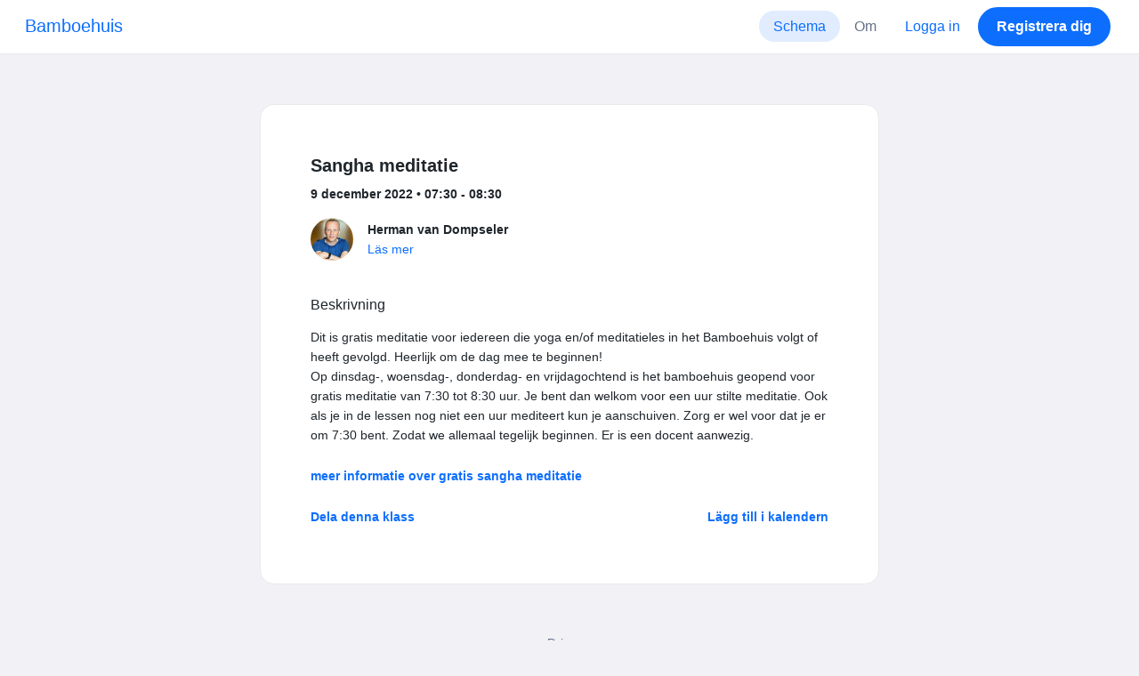

--- FILE ---
content_type: text/html; charset=UTF-8
request_url: https://www.momoyoga.com/bamboehuis/lesson/15672704?_locale_forcing=sv
body_size: 6120
content:

<!doctype html>
<html lang="sv">
<head>
    <meta charset="utf-8">
    <meta name="viewport" content="width=device-width, initial-scale=1, shrink-to-fit=no">

            <meta name="title" content="Bamboehuis - Sangha meditatie den fredag, 9 december - Momoyoga" />
        <meta name="description" content="Yoga studio administration software for independent yoga teachers and yoga studios. Easy Setup. Zero Learning Curve. Helpdesk Support." />
        <meta name="author" content="Momo Studio B.V.">
        <meta name="robots" content="index, follow" />
        <meta name="language" content="sv" />
    
            <meta property="og:site_name" content="Momoyoga" />
        <meta property="og:type" content="website" />
        <meta property="og:title" content="Bamboehuis - Sangha meditatie den fredag, 9 december" />
        <meta property="og:url" content="https://www.momoyoga.com/bamboehuis/lesson/15672704/Sangha-meditatie" />
        <meta property="og:image" content="https://www.momoyoga.com/bootstrap3/images/facebook-image.png" />
        <meta property="og:description" content="Dit is gratis meditatie voor iedereen die yoga en/of meditatieles in het Bamboehuis volgt of heeft gevolgd. Heerlijk om de dag mee te beginnen!
Op dinsdag-, woensdag-, donderdag- en vrijdagochtend is het bamboehuis geopend voor gratis meditatie van 7..." />
        <meta property="og:locale" content="sv" />
    
    <link rel="shortcut icon" href="/bootstrap3/images/favicon.9227498e.ico" />

        <!-- Google Tag Manager -->
    <script>(function(w,d,s,l,i){w[l]=w[l]||[];w[l].push({'gtm.start':
                new Date().getTime(),event:'gtm.js'});var f=d.getElementsByTagName(s)[0],
            j=d.createElement(s),dl=l!='dataLayer'?'&l='+l:'';j.async=true;j.src=
            'https://www.googletagmanager.com/gtm.js?id='+i+dl;f.parentNode.insertBefore(j,f);
        })(window,document,'script','dataLayer','GTM-55SCQMW');</script>
    <!-- End Google Tag Manager -->

        <link rel="stylesheet" href="/build/design-system-yogi.d01843cd.css">

    

    <title>Bamboehuis - Sangha meditatie den fredag, 9 december - Momoyoga</title>
</head>
<body class=" ">
    <!-- Google Tag Manager (noscript) -->
    <noscript><iframe src="https://www.googletagmanager.com/ns.html?id=GTM-55SCQMW"
                      height="0" width="0" style="display:none;visibility:hidden"></iframe></noscript>
    <!-- End Google Tag Manager (noscript) -->

<div class="body-wrapper">
        <nav class="navbar navbar-expand-md sticky-top flex-column navbar-light bg-white">
        <div class="container-fluid">
                        <a class="navbar-brand" href="/bamboehuis/">
            Bamboehuis
        </a>
    

                            <button class="navbar-toggler border-0" type="button" data-bs-toggle="collapse" data-bs-target="#navbarSupportedContent" aria-controls="navbarSupportedContent" aria-expanded="false" aria-label="Toggle navigation">
                    <span class="navbar-toggler-icon"></span>
                </button>
            
            <div class="collapse navbar-collapse" id="navbarSupportedContent">
                <ul class="navbar-nav nav-pills ms-auto">
                                            <li class="nav-item">
                            <a class="nav-link px-lg-3 active" href="/bamboehuis/">
                                Schema
                            </a>
                        </li>

                        

                        
                        
                                                    <li class="nav-item">
                                <a class="nav-link px-lg-3 " href="/bamboehuis/about">
                                    Om
                                </a>
                            </li>
                        
                        
                                                    <li class="nav-item">
                                <a class="nav-link px-lg-3 text-primary" href="/bamboehuis/login">Logga in</a>
                            </li>
                        
                                                                                    <li class="nav-item">
                                    <a class="d-none d-md-block btn btn-primary" href="/bamboehuis/register/">Registrera dig</a>
                                    <a class="d-block d-md-none nav-link text-primary" href="/bamboehuis/register/">Registrera dig</a>
                                </li>
                                                                        
                                    </ul>
            </div>
        </div>
    </nav>

            <div class="banners">
                        
                                </div>
    
    <main role="main">
                    <div class="    container-fluid-md-max
">
                <div class="row" id="breadcrumbs">
                    <div class="col">
                        <nav aria-label="breadcrumb">
                                                    </nav>
                    </div>
                </div>

                <div class="row" id="flash-messages">
                    <div class="col">
                        





                    </div>
                </div>


                <div class="row" id="content">
                    <div class="col">
                            <div id="app"></div>
    <div id="schedule">
        <div class="card my-2 overflow-hidden">
            
            <div class="card-body">
                
<div class="lesson-details">
                
    <div class="lesson-title mb-2">
        <h3>
            Sangha meditatie
            
        </h3>
    </div>

    <div class="lesson-datetime fw-bold">
        9 december 2022 •
        07:30 - 08:30
    </div>

    
    <div class="row gx-2 gx-md-0 mt-2 pt-2 pb-3 align-items-center flex-nowrap">
        <div class="col-auto">
            <img src="https://cdn.momo.yoga/upload/memberAvatar/63337_1657873891.jpeg" alt="" class="avatar rounded-circle me-3">
        </div>
        <div class="col overflow-hidden">
            <span class="fw-bold">Herman van Dompseler</span>

                            <div class="text-truncate"></div>
            
                            <div><a href="/bamboehuis/teacher/63337">Läs mer</a></div>
                    </div>
    </div>

    <div class="lesson-action mt-3">
                    
<div
    class="vue-component"
    data-component="LessonActionButton"
    data-options="{&quot;lesson&quot;:{&quot;id&quot;:15672704,&quot;location&quot;:null,&quot;room&quot;:null,&quot;showSpotsOpen&quot;:false,&quot;spotsTotal&quot;:8,&quot;spotsFilled&quot;:1,&quot;spotsOpen&quot;:7,&quot;detailUrl&quot;:&quot;https:\/\/www.momoyoga.com\/bamboehuis\/lesson\/15672704\/Sangha-meditatie&quot;,&quot;title&quot;:&quot;Sangha meditatie&quot;,&quot;description&quot;:&quot;Dit is gratis meditatie voor iedereen die yoga en\/of meditatieles in het Bamboehuis volgt of heeft gevolgd. Heerlijk om de dag mee te beginnen!\nOp dinsdag-, woensdag-, donderdag- en vrijdagochtend is het bamboehuis geopend voor gratis meditatie van 7:30 tot 8:30 uur. Je bent dan welkom voor een uur stilte meditatie. Ook als je in de lessen nog niet een uur mediteert kun je aanschuiven. Zorg er wel voor dat je er om 7:30 bent. Zodat we allemaal tegelijk beginnen. Er is een docent aanwezig.&quot;,&quot;bookableAt&quot;:&quot;2026-01-20T03:35:38+01:00&quot;,&quot;isBeforeBookingOpens&quot;:false,&quot;isAfterBookingCloses&quot;:true,&quot;timeFrom&quot;:&quot;2022-12-09T07:30:00+01:00&quot;,&quot;timeTo&quot;:&quot;2022-12-09T08:30:00+01:00&quot;,&quot;teacher&quot;:{&quot;teacherImageUrl&quot;:&quot;https:\/\/cdn.momo.yoga\/upload\/memberAvatar\/63337_1657873891.jpeg&quot;,&quot;image&quot;:&quot;63337_1657873891.jpeg&quot;,&quot;id&quot;:63337,&quot;firstName&quot;:&quot;Herman&quot;,&quot;lastName&quot;:&quot;van Dompseler&quot;,&quot;description&quot;:&quot;&quot;},&quot;states&quot;:[],&quot;hasPassed&quot;:true,&quot;hasStarted&quot;:true,&quot;isBookable&quot;:false,&quot;isCancellable&quot;:false,&quot;isCancelled&quot;:false,&quot;isFree&quot;:false,&quot;linkUrl&quot;:&quot;http:\/\/www.bamboehuis.amsterdam\/gratissangha.html&quot;,&quot;linkTitle&quot;:&quot;meer informatie over gratis sangha meditatie&quot;,&quot;visit&quot;:null,&quot;online&quot;:{&quot;enabled&quot;:false,&quot;available&quot;:true,&quot;link&quot;:&quot;&quot;,&quot;additionalInfo&quot;:&quot;&quot;},&quot;memberLiabilityWaiver&quot;:{&quot;requiresAgreement&quot;:false},&quot;requiresOrderToBook&quot;:false,&quot;memberNeedsNewProductToBook&quot;:false,&quot;isVisitAllowed&quot;:true,&quot;image&quot;:null,&quot;created&quot;:&quot;2022-11-17T10:31:13+01:00&quot;,&quot;updated&quot;:null,&quot;slug&quot;:&quot;Sangha-meditatie&quot;,&quot;guestVisitsEnabled&quot;:false,&quot;numberOfGuestVisitsAllowed&quot;:null,&quot;canCancelForFree&quot;:false,&quot;freeCancellationClosesAt&quot;:&quot;2022-12-09T07:30:00+01:00&quot;,&quot;bookSeriesEnabled&quot;:false,&quot;heldAt&quot;:null,&quot;type&quot;:&quot;lesson&quot;,&quot;fromTime&quot;:&quot;2022-12-09T07:30:00+01:00&quot;},&quot;profileName&quot;:&quot;bamboehuis&quot;,&quot;requiredToFinishSetup&quot;:false}"
></div>
                    </div>

    <div class="mb-4">
            </div>

    
            <h4 class="mb-3 fw-normal">Beskrivning</h4>
        <div class="lesson-description mb-4">
            Dit is gratis meditatie voor iedereen die yoga en/of meditatieles in het Bamboehuis volgt of heeft gevolgd. Heerlijk om de dag mee te beginnen!<br />
Op dinsdag-, woensdag-, donderdag- en vrijdagochtend is het bamboehuis geopend voor gratis meditatie van 7:30 tot 8:30 uur. Je bent dan welkom voor een uur stilte meditatie. Ook als je in de lessen nog niet een uur mediteert kun je aanschuiven. Zorg er wel voor dat je er om 7:30 bent. Zodat we allemaal tegelijk beginnen. Er is een docent aanwezig.
        </div>
    
            <div class="mb-4">
            <a href="http://www.bamboehuis.amsterdam/gratissangha.html" class="text-decoration-none fw-bold" target="_blank">
                                    meer informatie over gratis sangha meditatie
                            </a>
        </div>
    
    <div class="mb-2 d-flex justify-content-between">
        <a class="text-decoration-none fw-bold text-primary"
           data-bs-toggle="modal"
           data-bs-target="#social-share-15672704"
           href=""
        >Dela denna klass</a>

        <a class="text-decoration-none fw-bold text-primary"
           data-bs-toggle="modal"
           data-bs-target="#lesson-calendar-15672704"
           href=""
        >Lägg till i kalendern</a>
    </div>
</div>


                
<div class="modal fade" id="social-share-15672704" tabindex="-1">
    <div class="modal-dialog modal-dialog-centered d-flex justify-content-center">
        <div class="modal-content">
            <div class="modal-header">
                <div class="modal-title">Dela denna klass</div>
                <button type="button" class="btn-close" data-bs-dismiss="modal" aria-label="Close"></button>
            </div>

            <div class="modal-body">
                <div class="container gx-0">
                    <div class="row text-center gx-3 my-3">
                        <div class="col-4 col-sm-3 my-3">
                            <a target="_blank"  href="mailto:?
                               &SUBJECT=Sangha meditatie på 9 december hos 07:30
                               &BODY=https://www.momoyoga.com/bamboehuis/lesson/15672704/Sangha-meditatie"
                            >
                                <div class="social-icon-100 social-icon-email"></div>
                            </a>
                            <span class="text-caption-medium mt-2">E-post</span>
                        </div>
                        <div class="col-4 col-sm-3 my-3">
                            <a href="https://www.facebook.com/sharer/sharer.php?u=https://www.momoyoga.com/bamboehuis/lesson/15672704/Sangha-meditatie" target="_blank">
                                <div class="social-icon-100 social-icon-facebook"></div>
                            </a>
                            <span class="text-caption-medium mt-2">Facebook</span>
                        </div>
                        <div class="col-4 col-sm-3 my-3">
                            <a href="https://twitter.com/intent/tweet?url=https://www.momoyoga.com/bamboehuis/lesson/15672704/Sangha-meditatie" target="_blank">
                                <div class="social-icon-100 social-icon-twitter"></div>
                            </a>
                            <span class="text-caption-medium mt-2">Twitter</span>
                        </div>
                        <div class="col-4 col-sm-3 my-3">
                            <a href="https://www.linkedin.com/sharing/share-offsite/?url=https://www.momoyoga.com/bamboehuis/lesson/15672704/Sangha-meditatie" target="_blank">
                                <div class="social-icon-100 social-icon-linkedin"></div>
                            </a>
                            <span class="text-caption-medium mt-2">Linkedin</span>
                        </div>
                        <div class="col-4 col-sm-3 my-3">
                            <a href="https://api.whatsapp.com/send?text=https://www.momoyoga.com/bamboehuis/lesson/15672704/Sangha-meditatie" target="_blank">
                                <div class="social-icon-100 social-icon-whatsapp"></div>
                            </a>
                            <span class="text-caption-medium mt-2 text-nowrap">Whatsapp</span>
                        </div>
                    </div>

                    <div class="row">
                        <div class="col mb-3">
                            <div class="text-body-regular">Dela länk</div>
                            <div class="input-group my-2">
                                <input type="text" class="form-control text-muted bg-white" name="copy-text-lesson-15672704" value="https://www.momoyoga.com/bamboehuis/lesson/15672704/Sangha-meditatie" disabled/>
                            </div>
                            <a class="btn btn-primary fw-bold copy-link-href"
                               data-copy-success-text="Kopieras till Urklipp"
                               data-copy-failure-text="Det gick inte att kopiera länken"
                               href="https://www.momoyoga.com/bamboehuis/lesson/15672704/Sangha-meditatie"
                            >Kopiera</a>
                        </div>
                    </div>
                </div>
            </div>
        </div>
    </div>
</div>
                
<div class="modal fade calendar-integration-modal" id="lesson-calendar-15672704" tabindex="-1" aria-labelledby="flashModal" aria-hidden="true">
    <div class="modal-dialog modal-dialog-centered d-flex justify-content-center">
        <div class="modal-content">
            <div class="modal-header">
                <div class="modal-title">Lägg till i kalendern</div>
                <button type="button" class="btn-close" data-bs-dismiss="modal" aria-label="Close"></button>
            </div>
            <div class="modal-body">
                <div class="container-fluid email-actions">
                    <div class="row my-3">
                        <a class="btn btn-outline-primary btn-google-start w-100"
                           href="https://calendar.google.com/calendar/r/eventedit?text=Sangha%20meditatie&amp;details=Dit%20is%20gratis%20meditatie%20voor%20iedereen%20die%20yoga%20en%2Fof%20meditatieles%20in%20het%20Bamboehuis%20volgt%20of%20heeft%20gevolgd.%20Heerlijk%20om%20de%20dag%20mee%20te%20beginnen%21%0AOp%20dinsdag-%2C%20woensdag-%2C%20donderdag-%20en%20vrijdagochtend%20is%20het%20bamboehuis%20geopend%20voor%20gratis%20meditatie%20van%207%3A30%20tot%208%3A30%20uur.%20Je%20bent%20dan%20welkom%20voor%20een%20uur%20stilte%20meditatie.%20Ook%20als%20je%20in%20de%20lessen%20nog%20niet%20een%20uur%20mediteert%20kun%20je%20aanschuiven.%20Zorg%20er%20wel%20voor%20dat%20je%20er%20om%207%3A30%20bent.%20Zodat%20we%20allemaal%20tegelijk%20beginnen.%20Er%20is%20een%20docent%20aanwezig.&amp;dates=20221209T073000%2F20221209T083000&amp;ctz=Europe%2FAmsterdam"
                           target="_blank"
                        >Google</a>
                    </div>
                    <div class="row mb-3">
                        <a class="btn btn-outline-primary btn-outlook-start w-100"
                           href="https://outlook.office.com/calendar/0/deeplink/compose?path=/calendar/action/compose&subject=Sangha%20meditatie&amp;body=Dit%20is%20gratis%20meditatie%20voor%20iedereen%20die%20yoga%20en%2Fof%20meditatieles%20in%20het%20Bamboehuis%20volgt%20of%20heeft%20gevolgd.%20Heerlijk%20om%20de%20dag%20mee%20te%20beginnen%21%0AOp%20dinsdag-%2C%20woensdag-%2C%20donderdag-%20en%20vrijdagochtend%20is%20het%20bamboehuis%20geopend%20voor%20gratis%20meditatie%20van%207%3A30%20tot%208%3A30%20uur.%20Je%20bent%20dan%20welkom%20voor%20een%20uur%20stilte%20meditatie.%20Ook%20als%20je%20in%20de%20lessen%20nog%20niet%20een%20uur%20mediteert%20kun%20je%20aanschuiven.%20Zorg%20er%20wel%20voor%20dat%20je%20er%20om%207%3A30%20bent.%20Zodat%20we%20allemaal%20tegelijk%20beginnen.%20Er%20is%20een%20docent%20aanwezig.&amp;startdt=2022-12-09T07%3A30%3A00&amp;enddt=2022-12-09T08%3A30%3A00"
                           target="_blank"
                        >Outlook</a>
                    </div>
                    <div class="row mb-3">
                        <a class="btn btn-outline-primary btn-yahoo-start w-100"
                           href="https://calendar.yahoo.com/?v=60&view=d&type=20&title=Sangha%20meditatie&amp;desc=Dit%20is%20gratis%20meditatie%20voor%20iedereen%20die%20yoga%20en%2Fof%20meditatieles%20in%20het%20Bamboehuis%20volgt%20of%20heeft%20gevolgd.%20Heerlijk%20om%20de%20dag%20mee%20te%20beginnen%21%0AOp%20dinsdag-%2C%20woensdag-%2C%20donderdag-%20en%20vrijdagochtend%20is%20het%20bamboehuis%20geopend%20voor%20gratis%20meditatie%20van%207%3A30%20tot%208%3A30%20uur.%20Je%20bent%20dan%20welkom%20voor%20een%20uur%20stilte%20meditatie.%20Ook%20als%20je%20in%20de%20lessen%20nog%20niet%20een%20uur%20mediteert%20kun%20je%20aanschuiven.%20Zorg%20er%20wel%20voor%20dat%20je%20er%20om%207%3A30%20bent.%20Zodat%20we%20allemaal%20tegelijk%20beginnen.%20Er%20is%20een%20docent%20aanwezig.&amp;st=20221209T073000&amp;et=20221209T083000"
                           target="_blank"
                        >Yahoo</a>
                    </div>
                    <div class="row mb-3">
                        <a class="btn btn-outline-primary btn-download-start w-100"
                           href="/bamboehuis/calendar/export/lesson/15672704"
                        >iCalendar-fil</a>
                    </div>
                </div>
            </div>
        </div>
    </div>
</div>
            </div>
        </div>
    </div>
                    </div>
                </div>
            </div>
            </main>

    <footer class="footer">
                    
<div class="powered-by">
    <span>Drivs av</span>
    <a href="https://www.momoyoga.com/en/?utm_medium=poweredby&utm_source=footer" target="_blank">
        <svg width="168" height="35" viewBox="0 0 168 35" fill="none" xmlns="http://www.w3.org/2000/svg">
    <path class="letter" fill-rule="evenodd" clip-rule="evenodd" d="M157.941 22.0195C155.953 22.0195 154.343 20.3813 154.343 18.3586C154.343 16.3384 155.953 14.699 157.941 14.699C159.928 14.699 161.54 16.3384 161.54 18.3586C161.54 20.3813 159.928 22.0195 157.941 22.0195ZM162.206 10.2016L161.54 10.7019C160.448 10.1703 159.23 9.86292 157.941 9.86292C153.327 9.86292 149.589 13.6672 149.589 18.3586C149.589 23.0501 153.327 26.8568 157.941 26.8568C159.23 26.8568 160.448 26.5494 161.54 26.0178L162.206 26.518H166.292V18.3586V10.2016H162.206Z" fill="#23282C"/>
    <path class="letter" fill-rule="evenodd" clip-rule="evenodd" d="M119.748 22.0195C117.76 22.0195 116.149 20.3813 116.149 18.3586C116.149 16.3384 117.76 14.699 119.748 14.699C121.735 14.699 123.345 16.3384 123.345 18.3586C123.345 20.3813 121.735 22.0195 119.748 22.0195ZM119.748 9.86292C115.135 9.86292 111.395 13.6672 111.395 18.3586C111.395 23.0501 115.135 26.8568 119.748 26.8568C124.36 26.8568 128.099 23.0501 128.099 18.3586C128.099 13.6672 124.36 9.86292 119.748 9.86292Z" fill="#23282C"/>
    <path class="letter" fill-rule="evenodd" clip-rule="evenodd" d="M138.844 22.0195C136.857 22.0195 135.247 20.3813 135.247 18.3586C135.247 16.3384 136.857 14.699 138.844 14.699C140.832 14.699 142.443 16.3384 142.443 18.3586C142.443 20.3813 140.832 22.0195 138.844 22.0195ZM142.443 10.7019C141.351 10.1703 140.134 9.86292 138.844 9.86292C134.231 9.86292 130.494 13.6672 130.494 18.3586C130.494 19.6352 130.777 20.8406 131.273 21.9254C132.6 24.8341 135.486 26.8568 138.844 26.8568C140.134 26.8568 141.35 26.5494 142.443 26.0178C142.434 28.0332 140.826 29.6641 138.844 29.6641C137.606 29.6641 136.513 29.0277 135.865 28.0597H130.75C131.654 31.7555 134.929 34.5002 138.844 34.5002C143.456 34.5002 147.195 30.6936 147.195 26.0021V10.2016H143.11L142.443 10.7019Z" fill="#23282C"/>
    <path class="letter" fill-rule="evenodd" clip-rule="evenodd" d="M106.298 9.8634L102.187 18.7786L98.1178 9.8634H92.8889L99.5444 24.5115L95.9637 32.2804H101.199L111.536 9.8634H106.298Z" fill="#23282C"/>
    <path class="letter" fill-rule="evenodd" clip-rule="evenodd" d="M84.2537 22.0195C82.2654 22.0195 80.6551 20.3813 80.6551 18.3586C80.6551 16.3384 82.2654 14.699 84.2537 14.699C86.2407 14.699 87.851 16.3384 87.851 18.3586C87.851 20.3813 86.2407 22.0195 84.2537 22.0195ZM84.2537 9.86292C79.6385 9.86292 75.9014 13.6672 75.9014 18.3586C75.9014 23.0501 79.6385 26.8568 84.2537 26.8568C88.8653 26.8568 92.6036 23.0501 92.6036 18.3586C92.6036 13.6672 88.8653 9.86292 84.2537 9.86292Z" fill="#23282C"/>
    <path class="letter" fill-rule="evenodd" clip-rule="evenodd" d="M36.7747 22.0195C34.7888 22.0195 33.1762 20.3813 33.1762 18.3586C33.1762 16.3384 34.7888 14.699 36.7747 14.699C38.7642 14.699 40.3732 16.3384 40.3732 18.3586C40.3732 20.3813 38.7642 22.0195 36.7747 22.0195ZM36.7747 9.86292C32.1631 9.86292 28.4248 13.6672 28.4248 18.3586C28.4248 23.0501 32.1631 26.8568 36.7747 26.8568C41.3887 26.8568 45.127 23.0501 45.127 18.3586C45.127 13.6672 41.3887 9.86292 36.7747 9.86292Z" fill="#23282C"/>
    <path class="letter" fill-rule="evenodd" clip-rule="evenodd" d="M66.8226 9.86292C64.4777 9.86292 62.6969 10.8465 61.1802 12.4292C59.6624 10.8465 58.2156 9.86292 55.8719 9.86292C54.5815 9.86292 53.3658 10.509 52.2734 11.0406L51.6063 10.2016H47.522V18.3586V26.8568H52.2734V26.0178V18.3586C52.2734 16.3384 53.2189 14.699 55.2048 14.699C57.193 14.699 58.1374 16.3384 58.1374 18.3586H58.1386V18.3731V26.0178V26.8568H62.8912V26.0178V18.3743V18.3586C62.8912 16.3384 63.8355 14.699 65.8226 14.699C67.8097 14.699 68.7552 16.3384 68.7552 18.3586V26.0178V26.8568H73.5066V18.3586C73.5066 13.6684 71.4354 9.86292 66.8226 9.86292Z" fill="#23282C"/>
    <path class="letter" fill-rule="evenodd" clip-rule="evenodd" d="M19.3449 9.86292C17.0024 9.86292 15.2215 10.8465 13.7036 12.4292C12.187 10.8465 10.7379 9.86292 8.39533 9.86292C7.10617 9.86292 5.8881 10.509 4.79682 11.0406L4.13091 10.2016H0.0454102V18.3586V26.8568H4.79682V26.0178V18.3586C4.79682 16.3384 5.73999 14.699 7.72705 14.699C9.71412 14.699 10.6608 16.3384 10.6608 18.3586V18.3731V26.0178V26.8568H15.417V26.0178V18.3743C15.417 18.3671 15.4146 18.3635 15.4146 18.3586C15.4146 16.3384 16.359 14.699 18.346 14.699C20.3343 14.699 21.2786 16.3384 21.2786 18.3586V26.0178V26.8568H26.0312V18.3586H26.0301C26.0301 13.6684 23.9577 9.86292 19.3449 9.86292Z" fill="#23282C"/>
</svg>

    </a>
</div>

<div class="locale-selection dropdown-center dropup">
    <a href="#" class="dropdown-toggle" data-bs-toggle="dropdown" aria-expanded="false">
        Svenska
        <span class="material-symbols-rounded material-icons-round">language</span>
    </a>
    <ul class="dropdown-menu shadow mb-2">
                    <li>
                <a class="dropdown-item" href="?_locale_forcing=da"
                >
                    <span>Dansk</span>
                                    </a>
            </li>
                    <li>
                <a class="dropdown-item" href="?_locale_forcing=de"
                >
                    <span>Deutsch</span>
                                    </a>
            </li>
                    <li>
                <a class="dropdown-item" href="?_locale_forcing=en"
                >
                    <span>English</span>
                                    </a>
            </li>
                    <li>
                <a class="dropdown-item" href="?_locale_forcing=es"
                >
                    <span>Español</span>
                                    </a>
            </li>
                    <li>
                <a class="dropdown-item" href="?_locale_forcing=fr"
                >
                    <span>Français</span>
                                    </a>
            </li>
                    <li>
                <a class="dropdown-item" href="?_locale_forcing=it"
                >
                    <span>Italiano</span>
                                    </a>
            </li>
                    <li>
                <a class="dropdown-item" href="?_locale_forcing=nb"
                >
                    <span>Norwegian bokmål</span>
                                    </a>
            </li>
                    <li>
                <a class="dropdown-item" href="?_locale_forcing=nl"
                >
                    <span>Nederlands</span>
                                    </a>
            </li>
                    <li>
                <a class="dropdown-item" href="?_locale_forcing=pt"
                >
                    <span>Português</span>
                                    </a>
            </li>
                    <li>
                <a class="dropdown-item" href="?_locale_forcing=sl"
                >
                    <span>Slovenščina</span>
                                    </a>
            </li>
                    <li>
                <a class="dropdown-item active" href="?_locale_forcing=sv"
                >
                    <span>Svenska</span>
                                            <span class="material-symbols-rounded">check</span>
                                    </a>
            </li>
            </ul>
</div>

            </footer>
</div>

            <script src="//js.stripe.com/v3/"></script>

            <script type="text/javascript">
    
    
    window.clientConfiguration = {
        reCaptchaSiteKey: "6Lf1R64UAAAAAN7HLgPZH-s5nYZM1o762Ek6QeCt",
        theme: "DESIGN_SYSTEM",

                                timeFormat: "HH:mm",
            dateFormat: "D MMM YYYY",
            longDateFormat: "D MMMM, YYYY",
            flatpickrDateFormat: "j M Y",
            features: {
                BOOKING_WINDOW: true,
                BRAND_SETTINGS: false,
                CANCELLATION_WINDOW: true,
                CAN_ADD_TEACHER: true,
                CUSTOMIZABLE_EMAILS: true,
                EMAIL_SUBSCRIBERS_SYNCHRONIZATION: true,
                FREE_EVENTS: true,
                MEMBER_EXPORT: true,
                PAYMENT_METHOD_BANK_TRANSFER: true,
                PAYMENT_METHOD_CASH: true,
                PAYMENT_METHOD_PAY_PAL: true,
                PROMO_CODES: true,
                RECURRING_MEMBERSHIPS: true,
                SWITCH_PSP_PLAN: true,
                TEACHER_AREA: true,
                TEACHER_EXPORT: true,
                WAITLISTS: true,
                BRAND_SETTINGS_TRIAL: false,
                CUSTOM_RANGE_INSIGHTS: false,
            },
            featureFlags: {
                BRAND_SETTINGS: true,
                CROPPER: false,
                RECURRING_MEMBERSHIP_IMPROVEMENTS: true,
                SEPA_WARNING_EMAIL: false,
                STAFF_ROLES: true,
                URBAN_SPORTS_CLUB: false,
                WEBSITE_INTEGRATION: false,
            },
                        lang: "nl",
            isAllowedToTrial: false
            };
</script>

    

    <script src="/build/runtime.9082697d.js"></script><script src="/build/4631.9400cf9d.js"></script><script src="/build/4230.97d364dd.js"></script><script src="/build/8823.3f0f178d.js"></script><script src="/build/2599.bbbd15d4.js"></script><script src="/build/design-system-yogi.d1116e23.js"></script>
</body>
</html>
